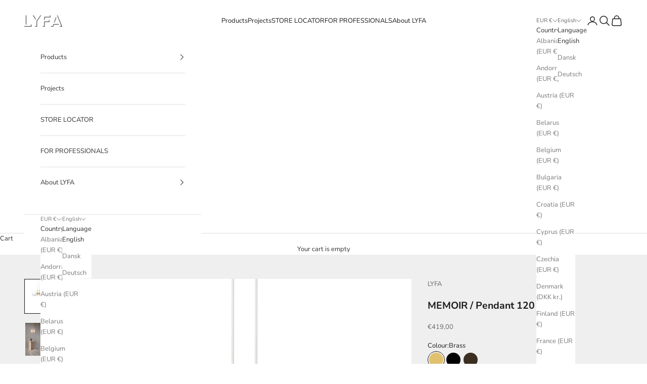

--- FILE ---
content_type: application/javascript
request_url: https://prism.app-us1.com/?a=802010181&u=https%3A%2F%2Flyfa.com%2Fproducts%2Fmemoir-pendant-120-ii%3Fswitch
body_size: 123
content:
window.visitorGlobalObject=window.visitorGlobalObject||window.prismGlobalObject;window.visitorGlobalObject.setVisitorId('5146bd94-caba-41c1-94d1-51037db2b5f4', '802010181');window.visitorGlobalObject.setWhitelistedServices('tracking', '802010181');